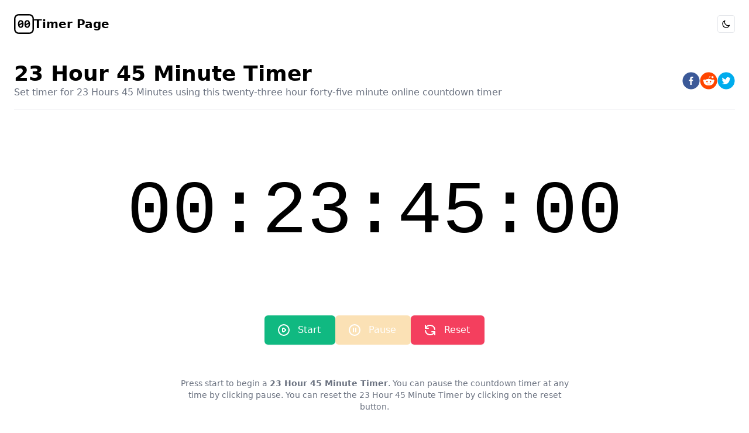

--- FILE ---
content_type: text/html; charset=utf-8
request_url: https://timerpage.com/85500000
body_size: 4487
content:
<!DOCTYPE html><html lang="en"><head><meta charSet="utf-8"/><meta name="viewport" content="width=device-width, initial-scale=1.0"/><meta name="title" content="23 Hour 45 Minute  Timer | Timer Page"/><meta name="description" content="Online countdown 23 Hour 45 Minute  Timer. Easily count down from 23 Hour 45 Minute  Timer, or select from other related 23 Hour timers."/><title>23 Hour 45 Minute  Timer | Timer Page</title><meta name="next-head-count" content="5"/><link rel="preload" href="/_next/static/css/5743f216460d3873.css" as="style"/><link rel="stylesheet" href="/_next/static/css/5743f216460d3873.css" data-n-g=""/><noscript data-n-css=""></noscript><script defer="" nomodule="" src="/_next/static/chunks/polyfills-5cd94c89d3acac5f.js"></script><script src="/_next/static/chunks/webpack-5752944655d749a0.js" defer=""></script><script src="/_next/static/chunks/framework-7dc8a65f4a0cda33.js" defer=""></script><script src="/_next/static/chunks/main-fc7d2f0e2098927e.js" defer=""></script><script src="/_next/static/chunks/pages/_app-752588cfa8374a09.js" defer=""></script><script src="/_next/static/chunks/43-9c057b6a13158896.js" defer=""></script><script src="/_next/static/chunks/76-26cafe03070a4de7.js" defer=""></script><script src="/_next/static/chunks/pages/%5Bms%5D-1f2c4621901bb929.js" defer=""></script><script src="/_next/static/uIKr-RP1ym8HnwWKxlKVc/_buildManifest.js" defer=""></script><script src="/_next/static/uIKr-RP1ym8HnwWKxlKVc/_ssgManifest.js" defer=""></script><script src="/_next/static/uIKr-RP1ym8HnwWKxlKVc/_middlewareManifest.js" defer=""></script></head><body class="font-sans font-normal leading-relaxed text-base"><div id="__next"><script>!function(){try{var d=document.documentElement,c=d.classList;c.remove('light','dark');var e=localStorage.getItem('theme');if('system'===e||(!e&&true)){var t='(prefers-color-scheme: dark)',m=window.matchMedia(t);if(m.media!==t||m.matches){d.style.colorScheme = 'dark';c.add('dark')}else{d.style.colorScheme = 'light';c.add('light')}}else if(e){c.add(e|| '')}if(e==='light'||e==='dark')d.style.colorScheme=e}catch(e){}}()</script><div class="min-h-screen flex flex-col p-6 container"><header class="flex justify-between items-center container"><a class="flex justify-center items-center gap-3" href="/"><svg width="34" xmlns="http://www.w3.org/2000/svg" viewBox="0 0 227.17 227.17"><g><g><path fill="currentColor" d="M244.76,250c0,28.18-11.48,44.06-31.81,44.06S181.19,278.18,181.19,250s11.48-44.06,31.76-44.06S244.76,221.82,244.76,250ZM226.54,233c-2.4-8.67-7-13.24-13.59-13.24-10,0-15.47,10.66-15.47,30.29v2.11Zm-27.13,34.22c2.4,8.61,7,13.12,13.54,13.12,10.08,0,15.52-10.6,15.52-30.29v-2Z" transform="translate(-136.42 -136.42)"></path><path fill="currentColor" d="M318.81,250c0,28.18-11.48,44.06-31.82,44.06S255.24,278.18,255.24,250s11.48-44.06,31.75-44.06S318.81,221.82,318.81,250ZM300.59,233c-2.4-8.67-7-13.24-13.6-13.24-10,0-15.46,10.66-15.46,30.29v2.11Zm-27.13,34.22c2.4,8.61,7,13.12,13.53,13.12,10.08,0,15.53-10.6,15.53-30.29v-2Z" transform="translate(-136.42 -136.42)"></path></g><rect x="8" y="8" width="211.17" height="211.17" rx="46.01" fill="none" stroke="currentColor" stroke-miterlimit="10" stroke-width="16"></rect></g></svg><span class="sr-only sm:not-sr-only font-bold text-xl">Timer Page</span></a><button type="button" class="inline-flex items-center p-1.5 border text-xs font-medium rounded focus:outline-none focus:ring-2 focus:ring-offset-2 "><span class="sr-only">Toggle dark mode</span><svg xmlns="http://www.w3.org/2000/svg" fill="none" viewBox="0 0 24 24" stroke-width="2" stroke="currentColor" aria-hidden="true" class="h-4 w-4"><path stroke-linecap="round" stroke-linejoin="round" d="M20.354 15.354A9 9 0 018.646 3.646 9.003 9.003 0 0012 21a9.003 9.003 0 008.354-5.646z"></path></svg></button></header><div class="flex-1 container"><main class="mt-12"><section><div class="pb-4 border-b flex flex-col xs:flex-row items-center justify-between gap-4"><div><h1 class="text-2xl leading-6 font-bold md:text-4xl">23 Hour 45 Minute  Timer</h1><h2 class="text-base text-gray-500">Set timer for <!-- -->23 Hours 45 Minutes  <!-- --> using this <!-- -->twenty-three hour forty-five minute  online countdown timer</h2></div><div class="flex items-center justify-center gap-2"><button aria-label="facebook" class="react-share__ShareButton" style="background-color:transparent;border:none;padding:0;font:inherit;color:inherit;cursor:pointer"><svg viewBox="0 0 64 64" width="30" height="30"><circle cx="32" cy="32" r="31" fill="#3b5998"></circle><path d="M34.1,47V33.3h4.6l0.7-5.3h-5.3v-3.4c0-1.5,0.4-2.6,2.6-2.6l2.8,0v-4.8c-0.5-0.1-2.2-0.2-4.1-0.2 c-4.1,0-6.9,2.5-6.9,7V28H24v5.3h4.6V47H34.1z" fill="white"></path></svg></button><button aria-label="reddit" class="react-share__ShareButton" style="background-color:transparent;border:none;padding:0;font:inherit;color:inherit;cursor:pointer"><svg viewBox="0 0 64 64" width="30" height="30"><circle cx="32" cy="32" r="31" fill="#ff4500"></circle><path d="m 52.8165,31.942362 c 0,-2.4803 -2.0264,-4.4965 -4.5169,-4.4965 -1.2155,0 -2.3171,0.4862 -3.128,1.2682 -3.077,-2.0247 -7.2403,-3.3133 -11.8507,-3.4782 l 2.5211,-7.9373 6.8272,1.5997 -0.0102,0.0986 c 0,2.0281 1.6575,3.6771 3.6958,3.6771 2.0366,0 3.6924,-1.649 3.6924,-3.6771 0,-2.0281 -1.6575,-3.6788 -3.6924,-3.6788 -1.564,0 -2.8968,0.9758 -3.4357,2.3443 l -7.3593,-1.7255 c -0.3213,-0.0782 -0.6477,0.1071 -0.748,0.4233 L 32,25.212062 c -4.8246,0.0578 -9.1953,1.3566 -12.41,3.4425 -0.8058,-0.7446 -1.8751,-1.2104 -3.0583,-1.2104 -2.4905,0 -4.5152,2.0179 -4.5152,4.4982 0,1.649 0.9061,3.0787 2.2389,3.8607 -0.0884,0.4794 -0.1462,0.9639 -0.1462,1.4569 0,6.6487 8.1736,12.0581 18.2223,12.0581 10.0487,0 18.224,-5.4094 18.224,-12.0581 0,-0.4658 -0.0493,-0.9248 -0.1275,-1.377 1.4144,-0.7599 2.3885,-2.2304 2.3885,-3.9406 z m -29.2808,3.0872 c 0,-1.4756 1.207,-2.6775 2.6894,-2.6775 1.4824,0 2.6877,1.2019 2.6877,2.6775 0,1.4756 -1.2053,2.6758 -2.6877,2.6758 -1.4824,0 -2.6894,-1.2002 -2.6894,-2.6758 z m 15.4037,7.9373 c -1.3549,1.3481 -3.4816,2.0043 -6.5008,2.0043 l -0.0221,-0.0051 -0.0221,0.0051 c -3.0209,0 -5.1476,-0.6562 -6.5008,-2.0043 -0.2465,-0.2448 -0.2465,-0.6443 0,-0.8891 0.2465,-0.2465 0.6477,-0.2465 0.8942,0 1.105,1.0999 2.9393,1.6337 5.6066,1.6337 l 0.0221,0.0051 0.0221,-0.0051 c 2.6673,0 4.5016,-0.5355 5.6066,-1.6354 0.2465,-0.2465 0.6477,-0.2448 0.8942,0 0.2465,0.2465 0.2465,0.6443 0,0.8908 z m -0.3213,-5.2615 c -1.4824,0 -2.6877,-1.2002 -2.6877,-2.6758 0,-1.4756 1.2053,-2.6775 2.6877,-2.6775 1.4824,0 2.6877,1.2019 2.6877,2.6775 0,1.4756 -1.2053,2.6758 -2.6877,2.6758 z" fill="white"></path></svg></button><button aria-label="twitter" class="react-share__ShareButton" style="background-color:transparent;border:none;padding:0;font:inherit;color:inherit;cursor:pointer"><svg viewBox="0 0 64 64" width="30" height="30"><circle cx="32" cy="32" r="31" fill="#00aced"></circle><path d="M48,22.1c-1.2,0.5-2.4,0.9-3.8,1c1.4-0.8,2.4-2.1,2.9-3.6c-1.3,0.8-2.7,1.3-4.2,1.6 C41.7,19.8,40,19,38.2,19c-3.6,0-6.6,2.9-6.6,6.6c0,0.5,0.1,1,0.2,1.5c-5.5-0.3-10.3-2.9-13.5-6.9c-0.6,1-0.9,2.1-0.9,3.3 c0,2.3,1.2,4.3,2.9,5.5c-1.1,0-2.1-0.3-3-0.8c0,0,0,0.1,0,0.1c0,3.2,2.3,5.8,5.3,6.4c-0.6,0.1-1.1,0.2-1.7,0.2c-0.4,0-0.8,0-1.2-0.1 c0.8,2.6,3.3,4.5,6.1,4.6c-2.2,1.8-5.1,2.8-8.2,2.8c-0.5,0-1.1,0-1.6-0.1c2.9,1.9,6.4,2.9,10.1,2.9c12.1,0,18.7-10,18.7-18.7 c0-0.3,0-0.6,0-0.8C46,24.5,47.1,23.4,48,22.1z" fill="white"></path></svg></button></div></div><div class="py-28"> <h3 class="text-center font-mono leading-none font-medium text-4xl xs:text-6xl sm:text-7xl md:text-8xl lg:text-9xl">00:23:45:00</h3></div><div class="flex flex-col xs:flex-row items-center justify-center gap-4"><button type="button" class="disabled:opacity-30 disabled:pointer-events-none inline-flex items-center px-6 py-3 border border-transparent shadow-sm text-base font-medium rounded-md text-white bg-emerald-500 hover:bg-emerald-600 focus:outline-none focus:ring-2 focus:ring-offset-2 focus:ring-green-400"><svg xmlns="http://www.w3.org/2000/svg" fill="none" viewBox="0 0 24 24" stroke-width="2" stroke="currentColor" aria-hidden="true" class="-ml-1 mr-3 h-6 w-6"><path stroke-linecap="round" stroke-linejoin="round" d="M14.752 11.168l-3.197-2.132A1 1 0 0010 9.87v4.263a1 1 0 001.555.832l3.197-2.132a1 1 0 000-1.664z"></path><path stroke-linecap="round" stroke-linejoin="round" d="M21 12a9 9 0 11-18 0 9 9 0 0118 0z"></path></svg>Start</button><button disabled="" type="button" class="disabled:opacity-30 disabled:pointer-events-none inline-flex items-center px-6 py-3 border border-transparent shadow-sm text-base font-medium rounded-md text-white bg-amber-500 hover:bg-amber-600 focus:outline-none focus:ring-2 focus:ring-offset-2 focus:ring-amber-400"><svg xmlns="http://www.w3.org/2000/svg" fill="none" viewBox="0 0 24 24" stroke-width="2" stroke="currentColor" aria-hidden="true" class="-ml-1 mr-3 h-6 w-6"><path stroke-linecap="round" stroke-linejoin="round" d="M10 9v6m4-6v6m7-3a9 9 0 11-18 0 9 9 0 0118 0z"></path></svg>Pause</button><button type="button" class="disabled:opacity-30 disabled:pointer-events-none inline-flex items-center px-6 py-3 border border-transparent shadow-sm text-base font-medium rounded-md text-white bg-rose-500 hover:bg-rose-600 focus:outline-none focus:ring-2 focus:ring-offset-2 focus:ring-rose-400"><svg xmlns="http://www.w3.org/2000/svg" fill="none" viewBox="0 0 24 24" stroke-width="2" stroke="currentColor" aria-hidden="true" class="-ml-1 mr-3 h-6 w-6"><path stroke-linecap="round" stroke-linejoin="round" d="M4 4v5h.582m15.356 2A8.001 8.001 0 004.582 9m0 0H9m11 11v-5h-.581m0 0a8.003 8.003 0 01-15.357-2m15.357 2H15"></path></svg>Reset</button></div><div class="mt-14"><p class="text-sm text-center max-w-2xl mx-auto text-gray-500">Press start to begin a <b>23 Hour 45 Minute  Timer</b>. You can pause the countdown timer at any time by clicking pause. You can reset the <!-- -->23 Hour 45 Minute  Timer<!-- --> by clicking on the reset button.</p></div></section><aside class="mt-14"><div class="pb-4 border-b"><h2 class="text-lg leading-6 font-medium">Other <!-- -->23 Hour<!-- --> timers</h2></div><div class="mt-6 grid grid-cols-1 xs:grid-cols-2 md:grid-cols-3 lg:grid-cols-4 gap-6"><a class="hover:underline" href="/82800000">23 Hour  Timer</a><a class="hover:underline" href="/82860000">23 Hour 1 Minute  Timer</a><a class="hover:underline" href="/82920000">23 Hour 2 Minute  Timer</a><a class="hover:underline" href="/82980000">23 Hour 3 Minute  Timer</a><a class="hover:underline" href="/83040000">23 Hour 4 Minute  Timer</a><a class="hover:underline" href="/83100000">23 Hour 5 Minute  Timer</a><a class="hover:underline" href="/83160000">23 Hour 6 Minute  Timer</a><a class="hover:underline" href="/83220000">23 Hour 7 Minute  Timer</a><a class="hover:underline" href="/83280000">23 Hour 8 Minute  Timer</a><a class="hover:underline" href="/83340000">23 Hour 9 Minute  Timer</a><a class="hover:underline" href="/83400000">23 Hour 10 Minute  Timer</a><a class="hover:underline" href="/83460000">23 Hour 11 Minute  Timer</a><a class="hover:underline" href="/83520000">23 Hour 12 Minute  Timer</a><a class="hover:underline" href="/83580000">23 Hour 13 Minute  Timer</a><a class="hover:underline" href="/83640000">23 Hour 14 Minute  Timer</a><a class="hover:underline" href="/83700000">23 Hour 15 Minute  Timer</a><a class="hover:underline" href="/83760000">23 Hour 16 Minute  Timer</a><a class="hover:underline" href="/83820000">23 Hour 17 Minute  Timer</a><a class="hover:underline" href="/83880000">23 Hour 18 Minute  Timer</a><a class="hover:underline" href="/83940000">23 Hour 19 Minute  Timer</a><a class="hover:underline" href="/84000000">23 Hour 20 Minute  Timer</a><a class="hover:underline" href="/84060000">23 Hour 21 Minute  Timer</a><a class="hover:underline" href="/84120000">23 Hour 22 Minute  Timer</a><a class="hover:underline" href="/84180000">23 Hour 23 Minute  Timer</a><a class="hover:underline" href="/84240000">23 Hour 24 Minute  Timer</a><a class="hover:underline" href="/84300000">23 Hour 25 Minute  Timer</a><a class="hover:underline" href="/84360000">23 Hour 26 Minute  Timer</a><a class="hover:underline" href="/84420000">23 Hour 27 Minute  Timer</a><a class="hover:underline" href="/84480000">23 Hour 28 Minute  Timer</a><a class="hover:underline" href="/84540000">23 Hour 29 Minute  Timer</a><a class="hover:underline" href="/84600000">23 Hour 30 Minute  Timer</a><a class="hover:underline" href="/84660000">23 Hour 31 Minute  Timer</a><a class="hover:underline" href="/84720000">23 Hour 32 Minute  Timer</a><a class="hover:underline" href="/84780000">23 Hour 33 Minute  Timer</a><a class="hover:underline" href="/84840000">23 Hour 34 Minute  Timer</a><a class="hover:underline" href="/84900000">23 Hour 35 Minute  Timer</a><a class="hover:underline" href="/84960000">23 Hour 36 Minute  Timer</a><a class="hover:underline" href="/85020000">23 Hour 37 Minute  Timer</a><a class="hover:underline" href="/85080000">23 Hour 38 Minute  Timer</a><a class="hover:underline" href="/85140000">23 Hour 39 Minute  Timer</a><a class="hover:underline" href="/85200000">23 Hour 40 Minute  Timer</a><a class="hover:underline" href="/85260000">23 Hour 41 Minute  Timer</a><a class="hover:underline" href="/85320000">23 Hour 42 Minute  Timer</a><a class="hover:underline" href="/85380000">23 Hour 43 Minute  Timer</a><a class="hover:underline" href="/85440000">23 Hour 44 Minute  Timer</a><a class="hover:underline" href="/85500000">23 Hour 45 Minute  Timer</a><a class="hover:underline" href="/85560000">23 Hour 46 Minute  Timer</a><a class="hover:underline" href="/85620000">23 Hour 47 Minute  Timer</a><a class="hover:underline" href="/85680000">23 Hour 48 Minute  Timer</a><a class="hover:underline" href="/85740000">23 Hour 49 Minute  Timer</a><a class="hover:underline" href="/85800000">23 Hour 50 Minute  Timer</a><a class="hover:underline" href="/85860000">23 Hour 51 Minute  Timer</a><a class="hover:underline" href="/85920000">23 Hour 52 Minute  Timer</a><a class="hover:underline" href="/85980000">23 Hour 53 Minute  Timer</a><a class="hover:underline" href="/86040000">23 Hour 54 Minute  Timer</a><a class="hover:underline" href="/86100000">23 Hour 55 Minute  Timer</a><a class="hover:underline" href="/86160000">23 Hour 56 Minute  Timer</a><a class="hover:underline" href="/86220000">23 Hour 57 Minute  Timer</a><a class="hover:underline" href="/86280000">23 Hour 58 Minute  Timer</a><a class="hover:underline" href="/86340000">23 Hour 59 Minute  Timer</a></div></aside></main></div><div class="mt-12 border-t pt-8"><p class="text-base xl:text-center">© 2023 Timer Page, Inc. All rights reserved.</p></div></div></div><script id="__NEXT_DATA__" type="application/json">{"props":{"pageProps":{"ms":"85500000","relatedLinks":[{"ms":82800000,"readable":"23 Hour  Timer"},{"ms":82860000,"readable":"23 Hour 1 Minute  Timer"},{"ms":82920000,"readable":"23 Hour 2 Minute  Timer"},{"ms":82980000,"readable":"23 Hour 3 Minute  Timer"},{"ms":83040000,"readable":"23 Hour 4 Minute  Timer"},{"ms":83100000,"readable":"23 Hour 5 Minute  Timer"},{"ms":83160000,"readable":"23 Hour 6 Minute  Timer"},{"ms":83220000,"readable":"23 Hour 7 Minute  Timer"},{"ms":83280000,"readable":"23 Hour 8 Minute  Timer"},{"ms":83340000,"readable":"23 Hour 9 Minute  Timer"},{"ms":83400000,"readable":"23 Hour 10 Minute  Timer"},{"ms":83460000,"readable":"23 Hour 11 Minute  Timer"},{"ms":83520000,"readable":"23 Hour 12 Minute  Timer"},{"ms":83580000,"readable":"23 Hour 13 Minute  Timer"},{"ms":83640000,"readable":"23 Hour 14 Minute  Timer"},{"ms":83700000,"readable":"23 Hour 15 Minute  Timer"},{"ms":83760000,"readable":"23 Hour 16 Minute  Timer"},{"ms":83820000,"readable":"23 Hour 17 Minute  Timer"},{"ms":83880000,"readable":"23 Hour 18 Minute  Timer"},{"ms":83940000,"readable":"23 Hour 19 Minute  Timer"},{"ms":84000000,"readable":"23 Hour 20 Minute  Timer"},{"ms":84060000,"readable":"23 Hour 21 Minute  Timer"},{"ms":84120000,"readable":"23 Hour 22 Minute  Timer"},{"ms":84180000,"readable":"23 Hour 23 Minute  Timer"},{"ms":84240000,"readable":"23 Hour 24 Minute  Timer"},{"ms":84300000,"readable":"23 Hour 25 Minute  Timer"},{"ms":84360000,"readable":"23 Hour 26 Minute  Timer"},{"ms":84420000,"readable":"23 Hour 27 Minute  Timer"},{"ms":84480000,"readable":"23 Hour 28 Minute  Timer"},{"ms":84540000,"readable":"23 Hour 29 Minute  Timer"},{"ms":84600000,"readable":"23 Hour 30 Minute  Timer"},{"ms":84660000,"readable":"23 Hour 31 Minute  Timer"},{"ms":84720000,"readable":"23 Hour 32 Minute  Timer"},{"ms":84780000,"readable":"23 Hour 33 Minute  Timer"},{"ms":84840000,"readable":"23 Hour 34 Minute  Timer"},{"ms":84900000,"readable":"23 Hour 35 Minute  Timer"},{"ms":84960000,"readable":"23 Hour 36 Minute  Timer"},{"ms":85020000,"readable":"23 Hour 37 Minute  Timer"},{"ms":85080000,"readable":"23 Hour 38 Minute  Timer"},{"ms":85140000,"readable":"23 Hour 39 Minute  Timer"},{"ms":85200000,"readable":"23 Hour 40 Minute  Timer"},{"ms":85260000,"readable":"23 Hour 41 Minute  Timer"},{"ms":85320000,"readable":"23 Hour 42 Minute  Timer"},{"ms":85380000,"readable":"23 Hour 43 Minute  Timer"},{"ms":85440000,"readable":"23 Hour 44 Minute  Timer"},{"ms":85500000,"readable":"23 Hour 45 Minute  Timer"},{"ms":85560000,"readable":"23 Hour 46 Minute  Timer"},{"ms":85620000,"readable":"23 Hour 47 Minute  Timer"},{"ms":85680000,"readable":"23 Hour 48 Minute  Timer"},{"ms":85740000,"readable":"23 Hour 49 Minute  Timer"},{"ms":85800000,"readable":"23 Hour 50 Minute  Timer"},{"ms":85860000,"readable":"23 Hour 51 Minute  Timer"},{"ms":85920000,"readable":"23 Hour 52 Minute  Timer"},{"ms":85980000,"readable":"23 Hour 53 Minute  Timer"},{"ms":86040000,"readable":"23 Hour 54 Minute  Timer"},{"ms":86100000,"readable":"23 Hour 55 Minute  Timer"},{"ms":86160000,"readable":"23 Hour 56 Minute  Timer"},{"ms":86220000,"readable":"23 Hour 57 Minute  Timer"},{"ms":86280000,"readable":"23 Hour 58 Minute  Timer"},{"ms":86340000,"readable":"23 Hour 59 Minute  Timer"}],"relatedString":"23 Hour"},"__N_SSG":true},"page":"/[ms]","query":{"ms":"85500000"},"buildId":"uIKr-RP1ym8HnwWKxlKVc","isFallback":false,"gsp":true,"scriptLoader":[]}</script></body></html>

--- FILE ---
content_type: application/javascript; charset=utf-8
request_url: https://timerpage.com/_next/static/chunks/pages/%5Bms%5D-1f2c4621901bb929.js
body_size: 3534
content:
(self.webpackChunk_N_E=self.webpackChunk_N_E||[]).push([[145],{2657:function(e,t,n){(window.__NEXT_P=window.__NEXT_P||[]).push(["/[ms]",function(){return n(9585)}])},3915:function(e,t,n){"use strict";n.d(t,{Z:function(){return m}});var r=n(5893);function s(){return(0,r.jsx)("div",{className:"mt-12 border-t pt-8",children:(0,r.jsx)("p",{className:"text-base xl:text-center",children:"\xa9 2023 Timer Page, Inc. All rights reserved."})})}var i=n(5530),o=n(2173),c=n(1664),a=n.n(c),d=n(2010);function l(e){var t=e.width,n=void 0===t?10:t;return(0,r.jsx)("svg",{width:n,xmlns:"http://www.w3.org/2000/svg",viewBox:"0 0 227.17 227.17",children:(0,r.jsxs)("g",{children:[(0,r.jsxs)("g",{children:[(0,r.jsx)("path",{fill:"currentColor",d:"M244.76,250c0,28.18-11.48,44.06-31.81,44.06S181.19,278.18,181.19,250s11.48-44.06,31.76-44.06S244.76,221.82,244.76,250ZM226.54,233c-2.4-8.67-7-13.24-13.59-13.24-10,0-15.47,10.66-15.47,30.29v2.11Zm-27.13,34.22c2.4,8.61,7,13.12,13.54,13.12,10.08,0,15.52-10.6,15.52-30.29v-2Z",transform:"translate(-136.42 -136.42)"}),(0,r.jsx)("path",{fill:"currentColor",d:"M318.81,250c0,28.18-11.48,44.06-31.82,44.06S255.24,278.18,255.24,250s11.48-44.06,31.75-44.06S318.81,221.82,318.81,250ZM300.59,233c-2.4-8.67-7-13.24-13.6-13.24-10,0-15.46,10.66-15.46,30.29v2.11Zm-27.13,34.22c2.4,8.61,7,13.12,13.53,13.12,10.08,0,15.53-10.6,15.53-30.29v-2Z",transform:"translate(-136.42 -136.42)"})]}),(0,r.jsx)("rect",{x:"8",y:"8",width:"211.17",height:"211.17",rx:"46.01",fill:"none",stroke:"currentColor",strokeMiterlimit:"10",strokeWidth:"16"})]})})}function u(){var e=(0,d.F)(),t=e.resolvedTheme,n=e.setTheme;return(0,r.jsxs)("header",{className:"flex justify-between items-center container",children:[(0,r.jsx)(a(),{href:"/",children:(0,r.jsxs)("a",{className:"flex justify-center items-center gap-3",children:[(0,r.jsx)(l,{width:34}),(0,r.jsx)("span",{className:"sr-only sm:not-sr-only font-bold text-xl",children:"Timer Page"})]})}),(0,r.jsxs)("button",{type:"button",className:"inline-flex items-center p-1.5 border text-xs font-medium rounded focus:outline-none focus:ring-2 focus:ring-offset-2 ",onClick:function(){return n("dark"===t?"light":"dark")},children:[(0,r.jsx)("span",{className:"sr-only",children:"Toggle dark mode"}),"dark"===t?(0,r.jsx)(i.Z,{className:"h-4 w-4"}):(0,r.jsx)(o.Z,{className:"h-4 w-4"})]})]})}function m(e){var t=e.children;return(0,r.jsxs)("div",{className:"min-h-screen flex flex-col p-6 container",children:[(0,r.jsx)(u,{}),(0,r.jsx)("div",{className:"flex-1 container",children:t}),(0,r.jsx)(s,{})]})}},9959:function(e,t,n){"use strict";var r=n(5893),s=n(9008),i=n.n(s);t.Z=function(e){var t=e.description,n=e.title;return(0,r.jsxs)(i(),{children:[(0,r.jsx)("meta",{charSet:"utf-8"}),(0,r.jsx)("meta",{name:"viewport",content:"width=device-width, initial-scale=1.0"}),(0,r.jsx)("meta",{name:"title",content:n}),(0,r.jsx)("meta",{name:"description",content:t}),(0,r.jsx)("title",{children:n})]})}},9585:function(e,t,n){"use strict";n.r(t),n.d(t,{__N_SSG:function(){return N},default:function(){return S}});var r=n(5893),s=n(1676),i=n(7018),o=n(1722),c=n(1664),a=n.n(c),d=n(7294),l=n(725),u=n.n(l),m=n(4926),f=n(3915),h=n(9959),x=n(6573),v=n(1020),j=n(5341),g=n(431),b=n(6616),p=n(7385);var y=function(e){var t=e.url,n=e.title;return(0,r.jsxs)("div",{className:"flex items-center justify-center gap-2",children:[(0,r.jsx)(x.Z,{url:t,quote:n,children:(0,r.jsx)(v.Z,{size:30,round:!0})}),(0,r.jsx)(j.Z,{url:t,title:n,windowWidth:660,windowHeight:460,children:(0,r.jsx)(g.Z,{size:30,round:!0})}),(0,r.jsx)(b.Z,{url:t,title:n,children:(0,r.jsx)(p.Z,{size:30,round:!0})})]})},w=n(3477);var N=!0;function S(e){var t=e.ms,n=e.relatedLinks,c=e.relatedString,l=function(){var e=(0,d.useState)({width:void 0,height:void 0}),t=e[0],n=e[1];return(0,d.useEffect)((function(){var e=function(){n({width:window.innerWidth,height:window.innerHeight})};return window.addEventListener("resize",e),e(),function(){return window.removeEventListener("resize",e)}}),[]),t}(),x=(0,m.M)({timer:t,resetOnExpire:!1}),v=x.countdown,j=x.start,g=x.reset,b=x.pause,p=x.isRunning;(0,d.useEffect)((function(){g()}),[t]);var N=(0,w.Z4)(t),S=N.days,Z=N.hours,M=N.minutes,k=N.seconds,_=(0,w.KS)({days:S,hours:Z,minutes:M,seconds:k}),T=(0,w.B8)({days:S,hours:Z,minutes:M,seconds:k,suffix:"online countdown timer"}),E=(0,w.BT)({days:S,hours:Z,minutes:M,seconds:k,suffix:""}),C=(0,d.useMemo)((function(){return(0,w.sg)((0,w.Z4)(v))}),[v]);return(0,r.jsxs)(f.Z,{children:[(0,r.jsx)(h.Z,{title:"".concat(_," | Timer Page"),description:"Online countdown ".concat(_,". Easily count down from ").concat(_.replace(" timer","s"),", or select from other related ").concat(c," timers.")}),0===v&&(0,r.jsx)(u(),{width:l.width,height:l.height}),(0,r.jsxs)("main",{className:"mt-12",children:[(0,r.jsxs)("section",{children:[(0,r.jsxs)("div",{className:"pb-4 border-b flex flex-col xs:flex-row items-center justify-between gap-4",children:[(0,r.jsxs)("div",{children:[(0,r.jsx)("h1",{className:"text-2xl leading-6 font-bold md:text-4xl",children:_}),(0,r.jsxs)("h2",{className:"text-base text-gray-500",children:["Set timer for ",E," using this ",T]})]}),(0,r.jsx)(y,{url:"https://timerpage.com/".concat(t),title:_})]}),(0,r.jsxs)("div",{className:"py-28",children:[" ",0===v&&(0,r.jsx)("p",{className:"text-center text-3xl mb-6 font-bold",children:"Finished!"}),(0,r.jsx)("h3",{className:"text-center font-mono leading-none font-medium text-4xl xs:text-6xl sm:text-7xl md:text-8xl lg:text-9xl",children:C})]}),(0,r.jsxs)("div",{className:"flex flex-col xs:flex-row items-center justify-center gap-4",children:[(0,r.jsxs)("button",{disabled:p,type:"button",className:"disabled:opacity-30 disabled:pointer-events-none inline-flex items-center px-6 py-3 border border-transparent shadow-sm text-base font-medium rounded-md text-white bg-emerald-500 hover:bg-emerald-600 focus:outline-none focus:ring-2 focus:ring-offset-2 focus:ring-green-400",onClick:j,children:[(0,r.jsx)(s.Z,{className:"-ml-1 mr-3 h-6 w-6","aria-hidden":"true"}),"Start"]}),(0,r.jsxs)("button",{disabled:!p,type:"button",className:"disabled:opacity-30 disabled:pointer-events-none inline-flex items-center px-6 py-3 border border-transparent shadow-sm text-base font-medium rounded-md text-white bg-amber-500 hover:bg-amber-600 focus:outline-none focus:ring-2 focus:ring-offset-2 focus:ring-amber-400",onClick:b,children:[(0,r.jsx)(i.Z,{className:"-ml-1 mr-3 h-6 w-6","aria-hidden":"true"}),"Pause"]}),(0,r.jsxs)("button",{type:"button",className:"disabled:opacity-30 disabled:pointer-events-none inline-flex items-center px-6 py-3 border border-transparent shadow-sm text-base font-medium rounded-md text-white bg-rose-500 hover:bg-rose-600 focus:outline-none focus:ring-2 focus:ring-offset-2 focus:ring-rose-400",onClick:g,children:[(0,r.jsx)(o.Z,{className:"-ml-1 mr-3 h-6 w-6","aria-hidden":"true"}),"Reset"]})]}),(0,r.jsx)("div",{className:"mt-14",children:(0,r.jsxs)("p",{className:"text-sm text-center max-w-2xl mx-auto text-gray-500",children:["Press start to begin a ",(0,r.jsx)("b",{children:_}),". You can pause the countdown timer at any time by clicking pause. You can reset the ",_," by clicking on the reset button."]})})]}),(0,r.jsxs)("aside",{className:"mt-14",children:[(0,r.jsx)("div",{className:"pb-4 border-b",children:(0,r.jsxs)("h2",{className:"text-lg leading-6 font-medium",children:["Other ",c," timers"]})}),(0,r.jsx)("div",{className:"mt-6 grid grid-cols-1 xs:grid-cols-2 md:grid-cols-3 lg:grid-cols-4 gap-6",children:n.map((function(e){return(0,r.jsx)(a(),{href:"/".concat(e.ms),children:(0,r.jsx)("a",{className:"hover:underline",children:e.readable})},e.ms)}))})]})]})]})}},3477:function(e,t,n){"use strict";function r(e,t){(null==t||t>e.length)&&(t=e.length);for(var n=0,r=new Array(t);n<t;n++)r[n]=e[n];return r}function s(e,t){return function(e){if(Array.isArray(e))return e}(e)||function(e,t){var n=null==e?null:"undefined"!==typeof Symbol&&e[Symbol.iterator]||e["@@iterator"];if(null!=n){var r,s,i=[],o=!0,c=!1;try{for(n=n.call(e);!(o=(r=n.next()).done)&&(i.push(r.value),!t||i.length!==t);o=!0);}catch(a){c=!0,s=a}finally{try{o||null==n.return||n.return()}finally{if(c)throw s}}return i}}(e,t)||function(e,t){if(!e)return;if("string"===typeof e)return r(e,t);var n=Object.prototype.toString.call(e).slice(8,-1);"Object"===n&&e.constructor&&(n=e.constructor.name);if("Map"===n||"Set"===n)return Array.from(n);if("Arguments"===n||/^(?:Ui|I)nt(?:8|16|32)(?:Clamped)?Array$/.test(n))return r(e,t)}(e,t)||function(){throw new TypeError("Invalid attempt to destructure non-iterable instance.\\nIn order to be iterable, non-array objects must have a [Symbol.iterator]() method.")}()}n.d(t,{B8:function(){return u},BT:function(){return l},KS:function(){return d},UA:function(){return m},Z4:function(){return f},sg:function(){return a}});var i=n(9360),o=function(e){return String(e).padStart(2,"0")},c={days:function(e){return 864e5*e},hours:function(e){return 36e5*e},minutes:function(e){return 6e4*e},seconds:function(e){return 1e3*e}},a=function(e){var t=e.days,n=void 0===t?0:t,r=e.hours,s=void 0===r?0:r,i=e.minutes,c=void 0===i?0:i,a=e.seconds,d=void 0===a?0:a;return"".concat(o(Math.max(0,n)),":").concat(o(Math.max(0,s)),":").concat(o(Math.max(0,c)),":").concat(o(Math.max(0,d)))},d=function(e){var t=e.days,n=void 0===t?0:t,r=e.hours,s=void 0===r?0:r,i=e.minutes,o=void 0===i?0:i,c=e.seconds,a=void 0===c?0:c,d=e.suffix,l=void 0===d?"Timer":d,u="";return n>0&&(u+="".concat(n," Day ")),s>0&&(u+="".concat(s," Hour ")),o>0&&(u+="".concat(o," Minute ")),a>0&&(u+="".concat(a," Second")),u+=" ".concat(l)},l=function(e){var t=e.days,n=void 0===t?0:t,r=e.hours,s=void 0===r?0:r,i=e.minutes,o=void 0===i?0:i,c=e.seconds,a=void 0===c?0:c,d=e.suffix,l=void 0===d?"Timer":d,u="";return n>0&&(u+="".concat(n," ").concat(1===n?"Day":"Days"," ")),s>0&&(u+="".concat(s," ").concat(1===s?"Hour":"Hours"," ")),o>0&&(u+="".concat(o," ").concat(1===o?"Minute":"Minutes"," ")),a>0&&(u+="".concat(a," ").concat(1===a?"Second":"Seconds")),u+=" ".concat(l)},u=function(e){var t=e.days,n=void 0===t?0:t,r=e.hours,s=void 0===r?0:r,o=e.minutes,c=void 0===o?0:o,a=e.seconds,d=void 0===a?0:a,l=e.suffix,u=void 0===l?"timer":l,m="";return n>0&&(m+="".concat(i.toWords(n)," day ")),s>0&&(m+="".concat(i.toWords(s)," hour ")),c>0&&(m+="".concat(i.toWords(c)," minute ")),d>0&&(m+="".concat(i.toWords(d)," second")),m+=" ".concat(u)},m=function(e){var t=0,n=!0,r=!1,i=void 0;try{for(var o,a=Object.entries(e)[Symbol.iterator]();!(n=(o=a.next()).done);n=!0){var d=s(o.value,2),l=d[0],u=d[1];t+=(0,c[l])(u)}}catch(m){r=!0,i=m}finally{try{n||null==a.return||a.return()}finally{if(r)throw i}}return t},f=function(e){return{days:Math.floor(e/864e5),hours:Math.floor(e/36e5)%24,minutes:Math.floor(e/6e4)%60,seconds:Math.floor(e/1e3)%60}}}},function(e){e.O(0,[43,76,774,888,179],(function(){return t=2657,e(e.s=t);var t}));var t=e.O();_N_E=t}]);

--- FILE ---
content_type: application/javascript; charset=utf-8
request_url: https://timerpage.com/_next/static/chunks/43-9c057b6a13158896.js
body_size: 3400
content:
(self.webpackChunk_N_E=self.webpackChunk_N_E||[]).push([[43],{1551:function(e,t,r){"use strict";function n(e,t){(null==t||t>e.length)&&(t=e.length);for(var r=0,n=new Array(t);r<t;r++)n[r]=e[r];return n}function o(e,t){return function(e){if(Array.isArray(e))return e}(e)||function(e,t){var r=null==e?null:"undefined"!==typeof Symbol&&e[Symbol.iterator]||e["@@iterator"];if(null!=r){var n,o,a=[],i=!0,u=!1;try{for(r=r.call(e);!(i=(n=r.next()).done)&&(a.push(n.value),!t||a.length!==t);i=!0);}catch(l){u=!0,o=l}finally{try{i||null==r.return||r.return()}finally{if(u)throw o}}return a}}(e,t)||function(e,t){if(!e)return;if("string"===typeof e)return n(e,t);var r=Object.prototype.toString.call(e).slice(8,-1);"Object"===r&&e.constructor&&(r=e.constructor.name);if("Map"===r||"Set"===r)return Array.from(r);if("Arguments"===r||/^(?:Ui|I)nt(?:8|16|32)(?:Clamped)?Array$/.test(r))return n(e,t)}(e,t)||function(){throw new TypeError("Invalid attempt to destructure non-iterable instance.\\nIn order to be iterable, non-array objects must have a [Symbol.iterator]() method.")}()}Object.defineProperty(t,"__esModule",{value:!0}),t.default=void 0;var a,i=(a=r(7294))&&a.__esModule?a:{default:a},u=r(1003),l=r(880),f=r(9246);function c(e,t){if(null==e)return{};var r,n,o=function(e,t){if(null==e)return{};var r,n,o={},a=Object.keys(e);for(n=0;n<a.length;n++)r=a[n],t.indexOf(r)>=0||(o[r]=e[r]);return o}(e,t);if(Object.getOwnPropertySymbols){var a=Object.getOwnPropertySymbols(e);for(n=0;n<a.length;n++)r=a[n],t.indexOf(r)>=0||Object.prototype.propertyIsEnumerable.call(e,r)&&(o[r]=e[r])}return o}var s={};function d(e,t,r,n){if(e&&u.isLocalURL(t)){e.prefetch(t,r,n).catch((function(e){0}));var o=n&&"undefined"!==typeof n.locale?n.locale:e&&e.locale;s[t+"%"+r+(o?"%"+o:"")]=!0}}var p=i.default.forwardRef((function(e,t){var r,n=e.legacyBehavior,a=void 0===n?!0!==Boolean(!1):n,p=e.href,h=e.as,v=e.children,y=e.prefetch,b=e.passHref,g=e.replace,m=e.shallow,w=e.scroll,M=e.locale,E=e.onClick,j=e.onMouseEnter,k=c(e,["href","as","children","prefetch","passHref","replace","shallow","scroll","locale","onClick","onMouseEnter"]);r=v,a&&"string"===typeof r&&(r=i.default.createElement("a",null,r));var O,x=!1!==y,I=l.useRouter(),C=i.default.useMemo((function(){var e=o(u.resolveHref(I,p,!0),2),t=e[0],r=e[1];return{href:t,as:h?u.resolveHref(I,h):r||t}}),[I,p,h]),L=C.href,A=C.as,R=i.default.useRef(L),S=i.default.useRef(A);a&&(O=i.default.Children.only(r));var _=a?O&&"object"===typeof O&&O.ref:t,z=o(f.useIntersection({rootMargin:"200px"}),3),T=z[0],U=z[1],$=z[2],N=i.default.useCallback((function(e){S.current===A&&R.current===L||($(),S.current=A,R.current=L),T(e),_&&("function"===typeof _?_(e):"object"===typeof _&&(_.current=e))}),[A,_,L,$,T]);i.default.useEffect((function(){var e=U&&x&&u.isLocalURL(L),t="undefined"!==typeof M?M:I&&I.locale,r=s[L+"%"+A+(t?"%"+t:"")];e&&!r&&d(I,L,A,{locale:t})}),[A,L,U,M,x,I]);var P={ref:N,onClick:function(e){a||"function"!==typeof E||E(e),a&&O.props&&"function"===typeof O.props.onClick&&O.props.onClick(e),e.defaultPrevented||function(e,t,r,n,o,a,i,l){("A"!==e.currentTarget.nodeName.toUpperCase()||!function(e){var t=e.currentTarget.target;return t&&"_self"!==t||e.metaKey||e.ctrlKey||e.shiftKey||e.altKey||e.nativeEvent&&2===e.nativeEvent.which}(e)&&u.isLocalURL(r))&&(e.preventDefault(),t[o?"replace":"push"](r,n,{shallow:a,locale:l,scroll:i}))}(e,I,L,A,g,m,w,M)},onMouseEnter:function(e){a||"function"!==typeof j||j(e),a&&O.props&&"function"===typeof O.props.onMouseEnter&&O.props.onMouseEnter(e),u.isLocalURL(L)&&d(I,L,A,{priority:!0})}};if(!a||b||"a"===O.type&&!("href"in O.props)){var B="undefined"!==typeof M?M:I&&I.locale,H=I&&I.isLocaleDomain&&u.getDomainLocale(A,B,I&&I.locales,I&&I.domainLocales);P.href=H||u.addBasePath(u.addLocale(A,B,I&&I.defaultLocale))}return a?i.default.cloneElement(O,P):i.default.createElement("a",Object.assign({},k,P),r)}));t.default=p,("function"===typeof t.default||"object"===typeof t.default&&null!==t.default)&&(Object.assign(t.default,t),e.exports=t.default)},9246:function(e,t,r){"use strict";function n(e,t){(null==t||t>e.length)&&(t=e.length);for(var r=0,n=new Array(t);r<t;r++)n[r]=e[r];return n}function o(e,t){return function(e){if(Array.isArray(e))return e}(e)||function(e,t){var r=null==e?null:"undefined"!==typeof Symbol&&e[Symbol.iterator]||e["@@iterator"];if(null!=r){var n,o,a=[],i=!0,u=!1;try{for(r=r.call(e);!(i=(n=r.next()).done)&&(a.push(n.value),!t||a.length!==t);i=!0);}catch(l){u=!0,o=l}finally{try{i||null==r.return||r.return()}finally{if(u)throw o}}return a}}(e,t)||function(e,t){if(!e)return;if("string"===typeof e)return n(e,t);var r=Object.prototype.toString.call(e).slice(8,-1);"Object"===r&&e.constructor&&(r=e.constructor.name);if("Map"===r||"Set"===r)return Array.from(r);if("Arguments"===r||/^(?:Ui|I)nt(?:8|16|32)(?:Clamped)?Array$/.test(r))return n(e,t)}(e,t)||function(){throw new TypeError("Invalid attempt to destructure non-iterable instance.\\nIn order to be iterable, non-array objects must have a [Symbol.iterator]() method.")}()}Object.defineProperty(t,"__esModule",{value:!0}),t.useIntersection=function(e){var t=e.rootRef,r=e.rootMargin,n=e.disabled||!u,c=a.useRef(),s=o(a.useState(!1),2),d=s[0],p=s[1],h=o(a.useState(t?t.current:null),2),v=h[0],y=h[1],b=a.useCallback((function(e){c.current&&(c.current(),c.current=void 0),n||d||e&&e.tagName&&(c.current=function(e,t,r){var n=function(e){var t,r={root:e.root||null,margin:e.rootMargin||""},n=f.find((function(e){return e.root===r.root&&e.margin===r.margin}));n?t=l.get(n):(t=l.get(r),f.push(r));if(t)return t;var o=new Map,a=new IntersectionObserver((function(e){e.forEach((function(e){var t=o.get(e.target),r=e.isIntersecting||e.intersectionRatio>0;t&&r&&t(r)}))}),e);return l.set(r,t={id:r,observer:a,elements:o}),t}(r),o=n.id,a=n.observer,i=n.elements;return i.set(e,t),a.observe(e),function(){if(i.delete(e),a.unobserve(e),0===i.size){a.disconnect(),l.delete(o);var t=f.findIndex((function(e){return e.root===o.root&&e.margin===o.margin}));t>-1&&f.splice(t,1)}}}(e,(function(e){return e&&p(e)}),{root:v,rootMargin:r}))}),[n,v,r,d]),g=a.useCallback((function(){p(!1)}),[]);return a.useEffect((function(){if(!u&&!d){var e=i.requestIdleCallback((function(){return p(!0)}));return function(){return i.cancelIdleCallback(e)}}}),[d]),a.useEffect((function(){t&&y(t.current)}),[t]),[b,d,g]};var a=r(7294),i=r(4686),u="undefined"!==typeof IntersectionObserver;var l=new Map,f=[];("function"===typeof t.default||"object"===typeof t.default&&null!==t.default)&&(Object.assign(t.default,t),e.exports=t.default)},9008:function(e,t,r){e.exports=r(3121)},1664:function(e,t,r){e.exports=r(1551)},9360:function(e,t,r){!function(){"use strict";"object"==typeof self&&self.self===self&&self||"object"==typeof r.g&&r.g.global===r.g&&r.g;function n(e){return!("number"!=typeof e||e!=e||e===1/0||e===-1/0)}function o(e){return"number"==typeof e&&Math.abs(e)<=9007199254740991}var a=/(hundred|thousand|(m|b|tr|quadr)illion)$/,i=/teen$/,u=/y$/,l=/(zero|one|two|three|four|five|six|seven|eight|nine|ten|eleven|twelve)$/,f={zero:"zeroth",one:"first",two:"second",three:"third",four:"fourth",five:"fifth",six:"sixth",seven:"seventh",eight:"eighth",nine:"ninth",ten:"tenth",eleven:"eleventh",twelve:"twelfth"};function c(e){return a.test(e)||i.test(e)?e+"th":u.test(e)?e.replace(u,"ieth"):l.test(e)?e.replace(l,s):e}function s(e,t){return f[t]}var d=100,p=1e3,h=1e6,v=1e9,y=1e12,b=1e15,g=9007199254740992,m=["zero","one","two","three","four","five","six","seven","eight","nine","ten","eleven","twelve","thirteen","fourteen","fifteen","sixteen","seventeen","eighteen","nineteen"],w=["zero","ten","twenty","thirty","forty","fifty","sixty","seventy","eighty","ninety"];function M(e,t){var r,a=parseInt(e,10);if(!n(a))throw new TypeError("Not a finite number: "+e+" ("+typeof e+")");if(!o(a))throw new RangeError("Input is not a safe number, it\u2019s either too large or too small.");return r=function e(t){var r,n,o=arguments[1];return 0===t?o?o.join(" ").replace(/,$/,""):"zero":(o||(o=[]),t<0&&(o.push("minus"),t=Math.abs(t)),t<20?(r=0,n=m[t]):t<d?(r=t%10,n=w[Math.floor(t/10)],r&&(n+="-"+m[r],r=0)):t<p?(r=t%d,n=e(Math.floor(t/d))+" hundred"):t<h?(r=t%p,n=e(Math.floor(t/p))+" thousand,"):t<v?(r=t%h,n=e(Math.floor(t/h))+" million,"):t<y?(r=t%v,n=e(Math.floor(t/v))+" billion,"):t<b?(r=t%y,n=e(Math.floor(t/y))+" trillion,"):t<=g&&(r=t%b,n=e(Math.floor(t/b))+" quadrillion,"),o.push(n),e(r,o))}(a),t?c(r):r}var E={toOrdinal:function(e){var t=parseInt(e,10);if(!n(t))throw new TypeError("Not a finite number: "+e+" ("+typeof e+")");if(!o(t))throw new RangeError("Input is not a safe number, it\u2019s either too large or too small.");var r=String(t),a=Math.abs(t%100),i=11<=a&&a<=13,u=r.charAt(r.length-1);return r+(i?"th":"1"===u?"st":"2"===u?"nd":"3"===u?"rd":"th")},toWords:M,toWordsOrdinal:function(e){return c(M(e))}};e.exports&&(t=e.exports=E),t.numberToWords=E}()},2173:function(e,t,r){"use strict";var n=r(7294);const o=n.forwardRef((function(e,t){return n.createElement("svg",Object.assign({xmlns:"http://www.w3.org/2000/svg",fill:"none",viewBox:"0 0 24 24",strokeWidth:2,stroke:"currentColor","aria-hidden":"true",ref:t},e),n.createElement("path",{strokeLinecap:"round",strokeLinejoin:"round",d:"M20.354 15.354A9 9 0 018.646 3.646 9.003 9.003 0 0012 21a9.003 9.003 0 008.354-5.646z"}))}));t.Z=o},5530:function(e,t,r){"use strict";var n=r(7294);const o=n.forwardRef((function(e,t){return n.createElement("svg",Object.assign({xmlns:"http://www.w3.org/2000/svg",fill:"none",viewBox:"0 0 24 24",strokeWidth:2,stroke:"currentColor","aria-hidden":"true",ref:t},e),n.createElement("path",{strokeLinecap:"round",strokeLinejoin:"round",d:"M12 3v1m0 16v1m9-9h-1M4 12H3m15.364 6.364l-.707-.707M6.343 6.343l-.707-.707m12.728 0l-.707.707M6.343 17.657l-.707.707M16 12a4 4 0 11-8 0 4 4 0 018 0z"}))}));t.Z=o}}]);